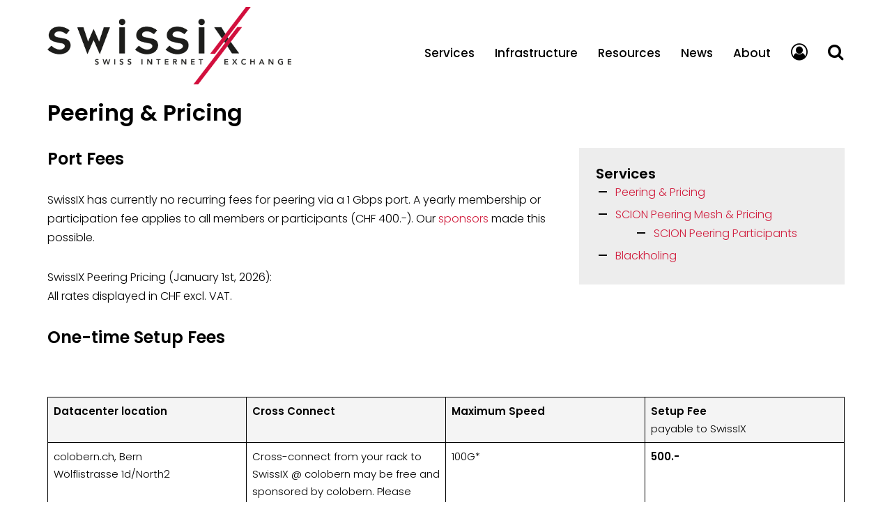

--- FILE ---
content_type: text/html; charset=UTF-8
request_url: https://www.swissix.ch/services/peering/
body_size: 14603
content:
<!DOCTYPE html>
<html class="no-js" lang="en-US">
<head>
<meta charset="UTF-8">
<meta name="viewport" content="width=device-width, initial-scale=1.0">
<link rel="profile" href="http://gmpg.org/xfn/11" />
<title>Peering &amp; Pricing &#8211; SwissIX</title>
<meta name='robots' content='max-image-preview:large' />
<link rel="alternate" type="application/rss+xml" title="SwissIX &raquo; Feed" href="https://www.swissix.ch/feed/" />
<link rel="alternate" type="application/rss+xml" title="SwissIX &raquo; Comments Feed" href="https://www.swissix.ch/comments/feed/" />
<link rel="alternate" title="oEmbed (JSON)" type="application/json+oembed" href="https://www.swissix.ch/wp-json/oembed/1.0/embed?url=https%3A%2F%2Fwww.swissix.ch%2Fservices%2Fpeering%2F" />
<link rel="alternate" title="oEmbed (XML)" type="text/xml+oembed" href="https://www.swissix.ch/wp-json/oembed/1.0/embed?url=https%3A%2F%2Fwww.swissix.ch%2Fservices%2Fpeering%2F&#038;format=xml" />
<style id='wp-img-auto-sizes-contain-inline-css' type='text/css'>
img:is([sizes=auto i],[sizes^="auto," i]){contain-intrinsic-size:3000px 1500px}
/*# sourceURL=wp-img-auto-sizes-contain-inline-css */
</style>
<style id='wp-emoji-styles-inline-css' type='text/css'>

	img.wp-smiley, img.emoji {
		display: inline !important;
		border: none !important;
		box-shadow: none !important;
		height: 1em !important;
		width: 1em !important;
		margin: 0 0.07em !important;
		vertical-align: -0.1em !important;
		background: none !important;
		padding: 0 !important;
	}
/*# sourceURL=wp-emoji-styles-inline-css */
</style>
<style id='wp-block-library-inline-css' type='text/css'>
:root{--wp-block-synced-color:#7a00df;--wp-block-synced-color--rgb:122,0,223;--wp-bound-block-color:var(--wp-block-synced-color);--wp-editor-canvas-background:#ddd;--wp-admin-theme-color:#007cba;--wp-admin-theme-color--rgb:0,124,186;--wp-admin-theme-color-darker-10:#006ba1;--wp-admin-theme-color-darker-10--rgb:0,107,160.5;--wp-admin-theme-color-darker-20:#005a87;--wp-admin-theme-color-darker-20--rgb:0,90,135;--wp-admin-border-width-focus:2px}@media (min-resolution:192dpi){:root{--wp-admin-border-width-focus:1.5px}}.wp-element-button{cursor:pointer}:root .has-very-light-gray-background-color{background-color:#eee}:root .has-very-dark-gray-background-color{background-color:#313131}:root .has-very-light-gray-color{color:#eee}:root .has-very-dark-gray-color{color:#313131}:root .has-vivid-green-cyan-to-vivid-cyan-blue-gradient-background{background:linear-gradient(135deg,#00d084,#0693e3)}:root .has-purple-crush-gradient-background{background:linear-gradient(135deg,#34e2e4,#4721fb 50%,#ab1dfe)}:root .has-hazy-dawn-gradient-background{background:linear-gradient(135deg,#faaca8,#dad0ec)}:root .has-subdued-olive-gradient-background{background:linear-gradient(135deg,#fafae1,#67a671)}:root .has-atomic-cream-gradient-background{background:linear-gradient(135deg,#fdd79a,#004a59)}:root .has-nightshade-gradient-background{background:linear-gradient(135deg,#330968,#31cdcf)}:root .has-midnight-gradient-background{background:linear-gradient(135deg,#020381,#2874fc)}:root{--wp--preset--font-size--normal:16px;--wp--preset--font-size--huge:42px}.has-regular-font-size{font-size:1em}.has-larger-font-size{font-size:2.625em}.has-normal-font-size{font-size:var(--wp--preset--font-size--normal)}.has-huge-font-size{font-size:var(--wp--preset--font-size--huge)}.has-text-align-center{text-align:center}.has-text-align-left{text-align:left}.has-text-align-right{text-align:right}.has-fit-text{white-space:nowrap!important}#end-resizable-editor-section{display:none}.aligncenter{clear:both}.items-justified-left{justify-content:flex-start}.items-justified-center{justify-content:center}.items-justified-right{justify-content:flex-end}.items-justified-space-between{justify-content:space-between}.screen-reader-text{border:0;clip-path:inset(50%);height:1px;margin:-1px;overflow:hidden;padding:0;position:absolute;width:1px;word-wrap:normal!important}.screen-reader-text:focus{background-color:#ddd;clip-path:none;color:#444;display:block;font-size:1em;height:auto;left:5px;line-height:normal;padding:15px 23px 14px;text-decoration:none;top:5px;width:auto;z-index:100000}html :where(.has-border-color){border-style:solid}html :where([style*=border-top-color]){border-top-style:solid}html :where([style*=border-right-color]){border-right-style:solid}html :where([style*=border-bottom-color]){border-bottom-style:solid}html :where([style*=border-left-color]){border-left-style:solid}html :where([style*=border-width]){border-style:solid}html :where([style*=border-top-width]){border-top-style:solid}html :where([style*=border-right-width]){border-right-style:solid}html :where([style*=border-bottom-width]){border-bottom-style:solid}html :where([style*=border-left-width]){border-left-style:solid}html :where(img[class*=wp-image-]){height:auto;max-width:100%}:where(figure){margin:0 0 1em}html :where(.is-position-sticky){--wp-admin--admin-bar--position-offset:var(--wp-admin--admin-bar--height,0px)}@media screen and (max-width:600px){html :where(.is-position-sticky){--wp-admin--admin-bar--position-offset:0px}}

/*# sourceURL=wp-block-library-inline-css */
</style><style id='wp-block-heading-inline-css' type='text/css'>
h1:where(.wp-block-heading).has-background,h2:where(.wp-block-heading).has-background,h3:where(.wp-block-heading).has-background,h4:where(.wp-block-heading).has-background,h5:where(.wp-block-heading).has-background,h6:where(.wp-block-heading).has-background{padding:1.25em 2.375em}h1.has-text-align-left[style*=writing-mode]:where([style*=vertical-lr]),h1.has-text-align-right[style*=writing-mode]:where([style*=vertical-rl]),h2.has-text-align-left[style*=writing-mode]:where([style*=vertical-lr]),h2.has-text-align-right[style*=writing-mode]:where([style*=vertical-rl]),h3.has-text-align-left[style*=writing-mode]:where([style*=vertical-lr]),h3.has-text-align-right[style*=writing-mode]:where([style*=vertical-rl]),h4.has-text-align-left[style*=writing-mode]:where([style*=vertical-lr]),h4.has-text-align-right[style*=writing-mode]:where([style*=vertical-rl]),h5.has-text-align-left[style*=writing-mode]:where([style*=vertical-lr]),h5.has-text-align-right[style*=writing-mode]:where([style*=vertical-rl]),h6.has-text-align-left[style*=writing-mode]:where([style*=vertical-lr]),h6.has-text-align-right[style*=writing-mode]:where([style*=vertical-rl]){rotate:180deg}
/*# sourceURL=https://www.swissix.ch/wp-includes/blocks/heading/style.min.css */
</style>
<style id='wp-block-image-inline-css' type='text/css'>
.wp-block-image>a,.wp-block-image>figure>a{display:inline-block}.wp-block-image img{box-sizing:border-box;height:auto;max-width:100%;vertical-align:bottom}@media not (prefers-reduced-motion){.wp-block-image img.hide{visibility:hidden}.wp-block-image img.show{animation:show-content-image .4s}}.wp-block-image[style*=border-radius] img,.wp-block-image[style*=border-radius]>a{border-radius:inherit}.wp-block-image.has-custom-border img{box-sizing:border-box}.wp-block-image.aligncenter{text-align:center}.wp-block-image.alignfull>a,.wp-block-image.alignwide>a{width:100%}.wp-block-image.alignfull img,.wp-block-image.alignwide img{height:auto;width:100%}.wp-block-image .aligncenter,.wp-block-image .alignleft,.wp-block-image .alignright,.wp-block-image.aligncenter,.wp-block-image.alignleft,.wp-block-image.alignright{display:table}.wp-block-image .aligncenter>figcaption,.wp-block-image .alignleft>figcaption,.wp-block-image .alignright>figcaption,.wp-block-image.aligncenter>figcaption,.wp-block-image.alignleft>figcaption,.wp-block-image.alignright>figcaption{caption-side:bottom;display:table-caption}.wp-block-image .alignleft{float:left;margin:.5em 1em .5em 0}.wp-block-image .alignright{float:right;margin:.5em 0 .5em 1em}.wp-block-image .aligncenter{margin-left:auto;margin-right:auto}.wp-block-image :where(figcaption){margin-bottom:1em;margin-top:.5em}.wp-block-image.is-style-circle-mask img{border-radius:9999px}@supports ((-webkit-mask-image:none) or (mask-image:none)) or (-webkit-mask-image:none){.wp-block-image.is-style-circle-mask img{border-radius:0;-webkit-mask-image:url('data:image/svg+xml;utf8,<svg viewBox="0 0 100 100" xmlns="http://www.w3.org/2000/svg"><circle cx="50" cy="50" r="50"/></svg>');mask-image:url('data:image/svg+xml;utf8,<svg viewBox="0 0 100 100" xmlns="http://www.w3.org/2000/svg"><circle cx="50" cy="50" r="50"/></svg>');mask-mode:alpha;-webkit-mask-position:center;mask-position:center;-webkit-mask-repeat:no-repeat;mask-repeat:no-repeat;-webkit-mask-size:contain;mask-size:contain}}:root :where(.wp-block-image.is-style-rounded img,.wp-block-image .is-style-rounded img){border-radius:9999px}.wp-block-image figure{margin:0}.wp-lightbox-container{display:flex;flex-direction:column;position:relative}.wp-lightbox-container img{cursor:zoom-in}.wp-lightbox-container img:hover+button{opacity:1}.wp-lightbox-container button{align-items:center;backdrop-filter:blur(16px) saturate(180%);background-color:#5a5a5a40;border:none;border-radius:4px;cursor:zoom-in;display:flex;height:20px;justify-content:center;opacity:0;padding:0;position:absolute;right:16px;text-align:center;top:16px;width:20px;z-index:100}@media not (prefers-reduced-motion){.wp-lightbox-container button{transition:opacity .2s ease}}.wp-lightbox-container button:focus-visible{outline:3px auto #5a5a5a40;outline:3px auto -webkit-focus-ring-color;outline-offset:3px}.wp-lightbox-container button:hover{cursor:pointer;opacity:1}.wp-lightbox-container button:focus{opacity:1}.wp-lightbox-container button:focus,.wp-lightbox-container button:hover,.wp-lightbox-container button:not(:hover):not(:active):not(.has-background){background-color:#5a5a5a40;border:none}.wp-lightbox-overlay{box-sizing:border-box;cursor:zoom-out;height:100vh;left:0;overflow:hidden;position:fixed;top:0;visibility:hidden;width:100%;z-index:100000}.wp-lightbox-overlay .close-button{align-items:center;cursor:pointer;display:flex;justify-content:center;min-height:40px;min-width:40px;padding:0;position:absolute;right:calc(env(safe-area-inset-right) + 16px);top:calc(env(safe-area-inset-top) + 16px);z-index:5000000}.wp-lightbox-overlay .close-button:focus,.wp-lightbox-overlay .close-button:hover,.wp-lightbox-overlay .close-button:not(:hover):not(:active):not(.has-background){background:none;border:none}.wp-lightbox-overlay .lightbox-image-container{height:var(--wp--lightbox-container-height);left:50%;overflow:hidden;position:absolute;top:50%;transform:translate(-50%,-50%);transform-origin:top left;width:var(--wp--lightbox-container-width);z-index:9999999999}.wp-lightbox-overlay .wp-block-image{align-items:center;box-sizing:border-box;display:flex;height:100%;justify-content:center;margin:0;position:relative;transform-origin:0 0;width:100%;z-index:3000000}.wp-lightbox-overlay .wp-block-image img{height:var(--wp--lightbox-image-height);min-height:var(--wp--lightbox-image-height);min-width:var(--wp--lightbox-image-width);width:var(--wp--lightbox-image-width)}.wp-lightbox-overlay .wp-block-image figcaption{display:none}.wp-lightbox-overlay button{background:none;border:none}.wp-lightbox-overlay .scrim{background-color:#fff;height:100%;opacity:.9;position:absolute;width:100%;z-index:2000000}.wp-lightbox-overlay.active{visibility:visible}@media not (prefers-reduced-motion){.wp-lightbox-overlay.active{animation:turn-on-visibility .25s both}.wp-lightbox-overlay.active img{animation:turn-on-visibility .35s both}.wp-lightbox-overlay.show-closing-animation:not(.active){animation:turn-off-visibility .35s both}.wp-lightbox-overlay.show-closing-animation:not(.active) img{animation:turn-off-visibility .25s both}.wp-lightbox-overlay.zoom.active{animation:none;opacity:1;visibility:visible}.wp-lightbox-overlay.zoom.active .lightbox-image-container{animation:lightbox-zoom-in .4s}.wp-lightbox-overlay.zoom.active .lightbox-image-container img{animation:none}.wp-lightbox-overlay.zoom.active .scrim{animation:turn-on-visibility .4s forwards}.wp-lightbox-overlay.zoom.show-closing-animation:not(.active){animation:none}.wp-lightbox-overlay.zoom.show-closing-animation:not(.active) .lightbox-image-container{animation:lightbox-zoom-out .4s}.wp-lightbox-overlay.zoom.show-closing-animation:not(.active) .lightbox-image-container img{animation:none}.wp-lightbox-overlay.zoom.show-closing-animation:not(.active) .scrim{animation:turn-off-visibility .4s forwards}}@keyframes show-content-image{0%{visibility:hidden}99%{visibility:hidden}to{visibility:visible}}@keyframes turn-on-visibility{0%{opacity:0}to{opacity:1}}@keyframes turn-off-visibility{0%{opacity:1;visibility:visible}99%{opacity:0;visibility:visible}to{opacity:0;visibility:hidden}}@keyframes lightbox-zoom-in{0%{transform:translate(calc((-100vw + var(--wp--lightbox-scrollbar-width))/2 + var(--wp--lightbox-initial-left-position)),calc(-50vh + var(--wp--lightbox-initial-top-position))) scale(var(--wp--lightbox-scale))}to{transform:translate(-50%,-50%) scale(1)}}@keyframes lightbox-zoom-out{0%{transform:translate(-50%,-50%) scale(1);visibility:visible}99%{visibility:visible}to{transform:translate(calc((-100vw + var(--wp--lightbox-scrollbar-width))/2 + var(--wp--lightbox-initial-left-position)),calc(-50vh + var(--wp--lightbox-initial-top-position))) scale(var(--wp--lightbox-scale));visibility:hidden}}
/*# sourceURL=https://www.swissix.ch/wp-includes/blocks/image/style.min.css */
</style>
<style id='wp-block-list-inline-css' type='text/css'>
ol,ul{box-sizing:border-box}:root :where(.wp-block-list.has-background){padding:1.25em 2.375em}
/*# sourceURL=https://www.swissix.ch/wp-includes/blocks/list/style.min.css */
</style>
<style id='wp-block-page-list-inline-css' type='text/css'>
.wp-block-navigation .wp-block-page-list{align-items:var(--navigation-layout-align,initial);background-color:inherit;display:flex;flex-direction:var(--navigation-layout-direction,initial);flex-wrap:var(--navigation-layout-wrap,wrap);justify-content:var(--navigation-layout-justify,initial)}.wp-block-navigation .wp-block-navigation-item{background-color:inherit}.wp-block-page-list{box-sizing:border-box}
/*# sourceURL=https://www.swissix.ch/wp-includes/blocks/page-list/style.min.css */
</style>
<style id='wp-block-columns-inline-css' type='text/css'>
.wp-block-columns{box-sizing:border-box;display:flex;flex-wrap:wrap!important}@media (min-width:782px){.wp-block-columns{flex-wrap:nowrap!important}}.wp-block-columns{align-items:normal!important}.wp-block-columns.are-vertically-aligned-top{align-items:flex-start}.wp-block-columns.are-vertically-aligned-center{align-items:center}.wp-block-columns.are-vertically-aligned-bottom{align-items:flex-end}@media (max-width:781px){.wp-block-columns:not(.is-not-stacked-on-mobile)>.wp-block-column{flex-basis:100%!important}}@media (min-width:782px){.wp-block-columns:not(.is-not-stacked-on-mobile)>.wp-block-column{flex-basis:0;flex-grow:1}.wp-block-columns:not(.is-not-stacked-on-mobile)>.wp-block-column[style*=flex-basis]{flex-grow:0}}.wp-block-columns.is-not-stacked-on-mobile{flex-wrap:nowrap!important}.wp-block-columns.is-not-stacked-on-mobile>.wp-block-column{flex-basis:0;flex-grow:1}.wp-block-columns.is-not-stacked-on-mobile>.wp-block-column[style*=flex-basis]{flex-grow:0}:where(.wp-block-columns){margin-bottom:1.75em}:where(.wp-block-columns.has-background){padding:1.25em 2.375em}.wp-block-column{flex-grow:1;min-width:0;overflow-wrap:break-word;word-break:break-word}.wp-block-column.is-vertically-aligned-top{align-self:flex-start}.wp-block-column.is-vertically-aligned-center{align-self:center}.wp-block-column.is-vertically-aligned-bottom{align-self:flex-end}.wp-block-column.is-vertically-aligned-stretch{align-self:stretch}.wp-block-column.is-vertically-aligned-bottom,.wp-block-column.is-vertically-aligned-center,.wp-block-column.is-vertically-aligned-top{width:100%}
/*# sourceURL=https://www.swissix.ch/wp-includes/blocks/columns/style.min.css */
</style>
<style id='wp-block-group-inline-css' type='text/css'>
.wp-block-group{box-sizing:border-box}:where(.wp-block-group.wp-block-group-is-layout-constrained){position:relative}
/*# sourceURL=https://www.swissix.ch/wp-includes/blocks/group/style.min.css */
</style>
<style id='wp-block-paragraph-inline-css' type='text/css'>
.is-small-text{font-size:.875em}.is-regular-text{font-size:1em}.is-large-text{font-size:2.25em}.is-larger-text{font-size:3em}.has-drop-cap:not(:focus):first-letter{float:left;font-size:8.4em;font-style:normal;font-weight:100;line-height:.68;margin:.05em .1em 0 0;text-transform:uppercase}body.rtl .has-drop-cap:not(:focus):first-letter{float:none;margin-left:.1em}p.has-drop-cap.has-background{overflow:hidden}:root :where(p.has-background){padding:1.25em 2.375em}:where(p.has-text-color:not(.has-link-color)) a{color:inherit}p.has-text-align-left[style*="writing-mode:vertical-lr"],p.has-text-align-right[style*="writing-mode:vertical-rl"]{rotate:180deg}
/*# sourceURL=https://www.swissix.ch/wp-includes/blocks/paragraph/style.min.css */
</style>
<style id='wp-block-table-inline-css' type='text/css'>
.wp-block-table{overflow-x:auto}.wp-block-table table{border-collapse:collapse;width:100%}.wp-block-table thead{border-bottom:3px solid}.wp-block-table tfoot{border-top:3px solid}.wp-block-table td,.wp-block-table th{border:1px solid;padding:.5em}.wp-block-table .has-fixed-layout{table-layout:fixed;width:100%}.wp-block-table .has-fixed-layout td,.wp-block-table .has-fixed-layout th{word-break:break-word}.wp-block-table.aligncenter,.wp-block-table.alignleft,.wp-block-table.alignright{display:table;width:auto}.wp-block-table.aligncenter td,.wp-block-table.aligncenter th,.wp-block-table.alignleft td,.wp-block-table.alignleft th,.wp-block-table.alignright td,.wp-block-table.alignright th{word-break:break-word}.wp-block-table .has-subtle-light-gray-background-color{background-color:#f3f4f5}.wp-block-table .has-subtle-pale-green-background-color{background-color:#e9fbe5}.wp-block-table .has-subtle-pale-blue-background-color{background-color:#e7f5fe}.wp-block-table .has-subtle-pale-pink-background-color{background-color:#fcf0ef}.wp-block-table.is-style-stripes{background-color:initial;border-collapse:inherit;border-spacing:0}.wp-block-table.is-style-stripes tbody tr:nth-child(odd){background-color:#f0f0f0}.wp-block-table.is-style-stripes.has-subtle-light-gray-background-color tbody tr:nth-child(odd){background-color:#f3f4f5}.wp-block-table.is-style-stripes.has-subtle-pale-green-background-color tbody tr:nth-child(odd){background-color:#e9fbe5}.wp-block-table.is-style-stripes.has-subtle-pale-blue-background-color tbody tr:nth-child(odd){background-color:#e7f5fe}.wp-block-table.is-style-stripes.has-subtle-pale-pink-background-color tbody tr:nth-child(odd){background-color:#fcf0ef}.wp-block-table.is-style-stripes td,.wp-block-table.is-style-stripes th{border-color:#0000}.wp-block-table.is-style-stripes{border-bottom:1px solid #f0f0f0}.wp-block-table .has-border-color td,.wp-block-table .has-border-color th,.wp-block-table .has-border-color tr,.wp-block-table .has-border-color>*{border-color:inherit}.wp-block-table table[style*=border-top-color] tr:first-child,.wp-block-table table[style*=border-top-color] tr:first-child td,.wp-block-table table[style*=border-top-color] tr:first-child th,.wp-block-table table[style*=border-top-color]>*,.wp-block-table table[style*=border-top-color]>* td,.wp-block-table table[style*=border-top-color]>* th{border-top-color:inherit}.wp-block-table table[style*=border-top-color] tr:not(:first-child){border-top-color:initial}.wp-block-table table[style*=border-right-color] td:last-child,.wp-block-table table[style*=border-right-color] th,.wp-block-table table[style*=border-right-color] tr,.wp-block-table table[style*=border-right-color]>*{border-right-color:inherit}.wp-block-table table[style*=border-bottom-color] tr:last-child,.wp-block-table table[style*=border-bottom-color] tr:last-child td,.wp-block-table table[style*=border-bottom-color] tr:last-child th,.wp-block-table table[style*=border-bottom-color]>*,.wp-block-table table[style*=border-bottom-color]>* td,.wp-block-table table[style*=border-bottom-color]>* th{border-bottom-color:inherit}.wp-block-table table[style*=border-bottom-color] tr:not(:last-child){border-bottom-color:initial}.wp-block-table table[style*=border-left-color] td:first-child,.wp-block-table table[style*=border-left-color] th,.wp-block-table table[style*=border-left-color] tr,.wp-block-table table[style*=border-left-color]>*{border-left-color:inherit}.wp-block-table table[style*=border-style] td,.wp-block-table table[style*=border-style] th,.wp-block-table table[style*=border-style] tr,.wp-block-table table[style*=border-style]>*{border-style:inherit}.wp-block-table table[style*=border-width] td,.wp-block-table table[style*=border-width] th,.wp-block-table table[style*=border-width] tr,.wp-block-table table[style*=border-width]>*{border-style:inherit;border-width:inherit}
/*# sourceURL=https://www.swissix.ch/wp-includes/blocks/table/style.min.css */
</style>
<style id='global-styles-inline-css' type='text/css'>
:root{--wp--preset--aspect-ratio--square: 1;--wp--preset--aspect-ratio--4-3: 4/3;--wp--preset--aspect-ratio--3-4: 3/4;--wp--preset--aspect-ratio--3-2: 3/2;--wp--preset--aspect-ratio--2-3: 2/3;--wp--preset--aspect-ratio--16-9: 16/9;--wp--preset--aspect-ratio--9-16: 9/16;--wp--preset--color--black: #000000;--wp--preset--color--cyan-bluish-gray: #abb8c3;--wp--preset--color--white: #ffffff;--wp--preset--color--pale-pink: #f78da7;--wp--preset--color--vivid-red: #cf2e2e;--wp--preset--color--luminous-vivid-orange: #ff6900;--wp--preset--color--luminous-vivid-amber: #fcb900;--wp--preset--color--light-green-cyan: #7bdcb5;--wp--preset--color--vivid-green-cyan: #00d084;--wp--preset--color--pale-cyan-blue: #8ed1fc;--wp--preset--color--vivid-cyan-blue: #0693e3;--wp--preset--color--vivid-purple: #9b51e0;--wp--preset--color--gaia-x-blue: #000094;--wp--preset--color--dark-blue: #0c1b5a;--wp--preset--color--turquoise: #46daff;--wp--preset--color--purple: #b900ff;--wp--preset--color--grey: #2a2a2a;--wp--preset--color--light-grey: #ededed;--wp--preset--gradient--vivid-cyan-blue-to-vivid-purple: linear-gradient(135deg,rgb(6,147,227) 0%,rgb(155,81,224) 100%);--wp--preset--gradient--light-green-cyan-to-vivid-green-cyan: linear-gradient(135deg,rgb(122,220,180) 0%,rgb(0,208,130) 100%);--wp--preset--gradient--luminous-vivid-amber-to-luminous-vivid-orange: linear-gradient(135deg,rgb(252,185,0) 0%,rgb(255,105,0) 100%);--wp--preset--gradient--luminous-vivid-orange-to-vivid-red: linear-gradient(135deg,rgb(255,105,0) 0%,rgb(207,46,46) 100%);--wp--preset--gradient--very-light-gray-to-cyan-bluish-gray: linear-gradient(135deg,rgb(238,238,238) 0%,rgb(169,184,195) 100%);--wp--preset--gradient--cool-to-warm-spectrum: linear-gradient(135deg,rgb(74,234,220) 0%,rgb(151,120,209) 20%,rgb(207,42,186) 40%,rgb(238,44,130) 60%,rgb(251,105,98) 80%,rgb(254,248,76) 100%);--wp--preset--gradient--blush-light-purple: linear-gradient(135deg,rgb(255,206,236) 0%,rgb(152,150,240) 100%);--wp--preset--gradient--blush-bordeaux: linear-gradient(135deg,rgb(254,205,165) 0%,rgb(254,45,45) 50%,rgb(107,0,62) 100%);--wp--preset--gradient--luminous-dusk: linear-gradient(135deg,rgb(255,203,112) 0%,rgb(199,81,192) 50%,rgb(65,88,208) 100%);--wp--preset--gradient--pale-ocean: linear-gradient(135deg,rgb(255,245,203) 0%,rgb(182,227,212) 50%,rgb(51,167,181) 100%);--wp--preset--gradient--electric-grass: linear-gradient(135deg,rgb(202,248,128) 0%,rgb(113,206,126) 100%);--wp--preset--gradient--midnight: linear-gradient(135deg,rgb(2,3,129) 0%,rgb(40,116,252) 100%);--wp--preset--gradient--gaia-x-gradient: linear-gradient(90deg, rgba(185,0,255,1) 15%, rgba(0,0,148,1) 60%, rgba(70,218,255,1) 100%);--wp--preset--font-size--small: 13px;--wp--preset--font-size--medium: 20px;--wp--preset--font-size--large: 36px;--wp--preset--font-size--x-large: 42px;--wp--preset--spacing--20: 0.44rem;--wp--preset--spacing--30: 0.67rem;--wp--preset--spacing--40: 1rem;--wp--preset--spacing--50: 1.5rem;--wp--preset--spacing--60: 2.25rem;--wp--preset--spacing--70: 3.38rem;--wp--preset--spacing--80: 5.06rem;--wp--preset--shadow--natural: 6px 6px 9px rgba(0, 0, 0, 0.2);--wp--preset--shadow--deep: 12px 12px 50px rgba(0, 0, 0, 0.4);--wp--preset--shadow--sharp: 6px 6px 0px rgba(0, 0, 0, 0.2);--wp--preset--shadow--outlined: 6px 6px 0px -3px rgb(255, 255, 255), 6px 6px rgb(0, 0, 0);--wp--preset--shadow--crisp: 6px 6px 0px rgb(0, 0, 0);}:root { --wp--style--global--content-size: 1144px;--wp--style--global--wide-size: 1500px; }:where(body) { margin: 0; }.wp-site-blocks > .alignleft { float: left; margin-right: 2em; }.wp-site-blocks > .alignright { float: right; margin-left: 2em; }.wp-site-blocks > .aligncenter { justify-content: center; margin-left: auto; margin-right: auto; }:where(.wp-site-blocks) > * { margin-block-start: 24px; margin-block-end: 0; }:where(.wp-site-blocks) > :first-child { margin-block-start: 0; }:where(.wp-site-blocks) > :last-child { margin-block-end: 0; }:root { --wp--style--block-gap: 24px; }:root :where(.is-layout-flow) > :first-child{margin-block-start: 0;}:root :where(.is-layout-flow) > :last-child{margin-block-end: 0;}:root :where(.is-layout-flow) > *{margin-block-start: 24px;margin-block-end: 0;}:root :where(.is-layout-constrained) > :first-child{margin-block-start: 0;}:root :where(.is-layout-constrained) > :last-child{margin-block-end: 0;}:root :where(.is-layout-constrained) > *{margin-block-start: 24px;margin-block-end: 0;}:root :where(.is-layout-flex){gap: 24px;}:root :where(.is-layout-grid){gap: 24px;}.is-layout-flow > .alignleft{float: left;margin-inline-start: 0;margin-inline-end: 2em;}.is-layout-flow > .alignright{float: right;margin-inline-start: 2em;margin-inline-end: 0;}.is-layout-flow > .aligncenter{margin-left: auto !important;margin-right: auto !important;}.is-layout-constrained > .alignleft{float: left;margin-inline-start: 0;margin-inline-end: 2em;}.is-layout-constrained > .alignright{float: right;margin-inline-start: 2em;margin-inline-end: 0;}.is-layout-constrained > .aligncenter{margin-left: auto !important;margin-right: auto !important;}.is-layout-constrained > :where(:not(.alignleft):not(.alignright):not(.alignfull)){max-width: var(--wp--style--global--content-size);margin-left: auto !important;margin-right: auto !important;}.is-layout-constrained > .alignwide{max-width: var(--wp--style--global--wide-size);}body .is-layout-flex{display: flex;}.is-layout-flex{flex-wrap: wrap;align-items: center;}.is-layout-flex > :is(*, div){margin: 0;}body .is-layout-grid{display: grid;}.is-layout-grid > :is(*, div){margin: 0;}body{padding-top: 0px;padding-right: 0px;padding-bottom: 0px;padding-left: 0px;}a:where(:not(.wp-element-button)){text-decoration: underline;}:root :where(.wp-element-button, .wp-block-button__link){background-color: #32373c;border-width: 0;color: #fff;font-family: inherit;font-size: inherit;font-style: inherit;font-weight: inherit;letter-spacing: inherit;line-height: inherit;padding-top: calc(0.667em + 2px);padding-right: calc(1.333em + 2px);padding-bottom: calc(0.667em + 2px);padding-left: calc(1.333em + 2px);text-decoration: none;text-transform: inherit;}.has-black-color{color: var(--wp--preset--color--black) !important;}.has-cyan-bluish-gray-color{color: var(--wp--preset--color--cyan-bluish-gray) !important;}.has-white-color{color: var(--wp--preset--color--white) !important;}.has-pale-pink-color{color: var(--wp--preset--color--pale-pink) !important;}.has-vivid-red-color{color: var(--wp--preset--color--vivid-red) !important;}.has-luminous-vivid-orange-color{color: var(--wp--preset--color--luminous-vivid-orange) !important;}.has-luminous-vivid-amber-color{color: var(--wp--preset--color--luminous-vivid-amber) !important;}.has-light-green-cyan-color{color: var(--wp--preset--color--light-green-cyan) !important;}.has-vivid-green-cyan-color{color: var(--wp--preset--color--vivid-green-cyan) !important;}.has-pale-cyan-blue-color{color: var(--wp--preset--color--pale-cyan-blue) !important;}.has-vivid-cyan-blue-color{color: var(--wp--preset--color--vivid-cyan-blue) !important;}.has-vivid-purple-color{color: var(--wp--preset--color--vivid-purple) !important;}.has-gaia-x-blue-color{color: var(--wp--preset--color--gaia-x-blue) !important;}.has-dark-blue-color{color: var(--wp--preset--color--dark-blue) !important;}.has-turquoise-color{color: var(--wp--preset--color--turquoise) !important;}.has-purple-color{color: var(--wp--preset--color--purple) !important;}.has-grey-color{color: var(--wp--preset--color--grey) !important;}.has-light-grey-color{color: var(--wp--preset--color--light-grey) !important;}.has-black-background-color{background-color: var(--wp--preset--color--black) !important;}.has-cyan-bluish-gray-background-color{background-color: var(--wp--preset--color--cyan-bluish-gray) !important;}.has-white-background-color{background-color: var(--wp--preset--color--white) !important;}.has-pale-pink-background-color{background-color: var(--wp--preset--color--pale-pink) !important;}.has-vivid-red-background-color{background-color: var(--wp--preset--color--vivid-red) !important;}.has-luminous-vivid-orange-background-color{background-color: var(--wp--preset--color--luminous-vivid-orange) !important;}.has-luminous-vivid-amber-background-color{background-color: var(--wp--preset--color--luminous-vivid-amber) !important;}.has-light-green-cyan-background-color{background-color: var(--wp--preset--color--light-green-cyan) !important;}.has-vivid-green-cyan-background-color{background-color: var(--wp--preset--color--vivid-green-cyan) !important;}.has-pale-cyan-blue-background-color{background-color: var(--wp--preset--color--pale-cyan-blue) !important;}.has-vivid-cyan-blue-background-color{background-color: var(--wp--preset--color--vivid-cyan-blue) !important;}.has-vivid-purple-background-color{background-color: var(--wp--preset--color--vivid-purple) !important;}.has-gaia-x-blue-background-color{background-color: var(--wp--preset--color--gaia-x-blue) !important;}.has-dark-blue-background-color{background-color: var(--wp--preset--color--dark-blue) !important;}.has-turquoise-background-color{background-color: var(--wp--preset--color--turquoise) !important;}.has-purple-background-color{background-color: var(--wp--preset--color--purple) !important;}.has-grey-background-color{background-color: var(--wp--preset--color--grey) !important;}.has-light-grey-background-color{background-color: var(--wp--preset--color--light-grey) !important;}.has-black-border-color{border-color: var(--wp--preset--color--black) !important;}.has-cyan-bluish-gray-border-color{border-color: var(--wp--preset--color--cyan-bluish-gray) !important;}.has-white-border-color{border-color: var(--wp--preset--color--white) !important;}.has-pale-pink-border-color{border-color: var(--wp--preset--color--pale-pink) !important;}.has-vivid-red-border-color{border-color: var(--wp--preset--color--vivid-red) !important;}.has-luminous-vivid-orange-border-color{border-color: var(--wp--preset--color--luminous-vivid-orange) !important;}.has-luminous-vivid-amber-border-color{border-color: var(--wp--preset--color--luminous-vivid-amber) !important;}.has-light-green-cyan-border-color{border-color: var(--wp--preset--color--light-green-cyan) !important;}.has-vivid-green-cyan-border-color{border-color: var(--wp--preset--color--vivid-green-cyan) !important;}.has-pale-cyan-blue-border-color{border-color: var(--wp--preset--color--pale-cyan-blue) !important;}.has-vivid-cyan-blue-border-color{border-color: var(--wp--preset--color--vivid-cyan-blue) !important;}.has-vivid-purple-border-color{border-color: var(--wp--preset--color--vivid-purple) !important;}.has-gaia-x-blue-border-color{border-color: var(--wp--preset--color--gaia-x-blue) !important;}.has-dark-blue-border-color{border-color: var(--wp--preset--color--dark-blue) !important;}.has-turquoise-border-color{border-color: var(--wp--preset--color--turquoise) !important;}.has-purple-border-color{border-color: var(--wp--preset--color--purple) !important;}.has-grey-border-color{border-color: var(--wp--preset--color--grey) !important;}.has-light-grey-border-color{border-color: var(--wp--preset--color--light-grey) !important;}.has-vivid-cyan-blue-to-vivid-purple-gradient-background{background: var(--wp--preset--gradient--vivid-cyan-blue-to-vivid-purple) !important;}.has-light-green-cyan-to-vivid-green-cyan-gradient-background{background: var(--wp--preset--gradient--light-green-cyan-to-vivid-green-cyan) !important;}.has-luminous-vivid-amber-to-luminous-vivid-orange-gradient-background{background: var(--wp--preset--gradient--luminous-vivid-amber-to-luminous-vivid-orange) !important;}.has-luminous-vivid-orange-to-vivid-red-gradient-background{background: var(--wp--preset--gradient--luminous-vivid-orange-to-vivid-red) !important;}.has-very-light-gray-to-cyan-bluish-gray-gradient-background{background: var(--wp--preset--gradient--very-light-gray-to-cyan-bluish-gray) !important;}.has-cool-to-warm-spectrum-gradient-background{background: var(--wp--preset--gradient--cool-to-warm-spectrum) !important;}.has-blush-light-purple-gradient-background{background: var(--wp--preset--gradient--blush-light-purple) !important;}.has-blush-bordeaux-gradient-background{background: var(--wp--preset--gradient--blush-bordeaux) !important;}.has-luminous-dusk-gradient-background{background: var(--wp--preset--gradient--luminous-dusk) !important;}.has-pale-ocean-gradient-background{background: var(--wp--preset--gradient--pale-ocean) !important;}.has-electric-grass-gradient-background{background: var(--wp--preset--gradient--electric-grass) !important;}.has-midnight-gradient-background{background: var(--wp--preset--gradient--midnight) !important;}.has-gaia-x-gradient-gradient-background{background: var(--wp--preset--gradient--gaia-x-gradient) !important;}.has-small-font-size{font-size: var(--wp--preset--font-size--small) !important;}.has-medium-font-size{font-size: var(--wp--preset--font-size--medium) !important;}.has-large-font-size{font-size: var(--wp--preset--font-size--large) !important;}.has-x-large-font-size{font-size: var(--wp--preset--font-size--x-large) !important;}
/*# sourceURL=global-styles-inline-css */
</style>
<style id='core-block-supports-inline-css' type='text/css'>
.wp-container-core-group-is-layout-8c2d54e6{flex-direction:column;align-items:flex-start;}.wp-container-core-columns-is-layout-28f84493{flex-wrap:nowrap;}
/*# sourceURL=core-block-supports-inline-css */
</style>

<link rel='stylesheet' id='pb-accordion-blocks-style-css' href='https://www.swissix.ch/wp-content/plugins/accordion-blocks/build/index.css?ver=1.5.0' type='text/css' media='all' />
<link rel='stylesheet' id='bodhi-svgs-attachment-css' href='https://www.swissix.ch/wp-content/plugins/svg-support/css/svgs-attachment.css?ver=6.9' type='text/css' media='all' />
<link rel='stylesheet' id='eco-framework-css' href='https://www.swissix.ch/wp-content/themes/eco-framework/style.css?ver=1.0.0' type='text/css' media='all' />
<link rel='stylesheet' id='swissix-css' href='https://www.swissix.ch/wp-content/themes/swissix/style.css?ver=1.0.0' type='text/css' media='all' />
<link rel='stylesheet' id='eco-font-awesome-css' href='https://www.swissix.ch/wp-content/themes/eco-framework/includes/font-awesome.min.css' type='text/css' media='all' />
<script type="text/javascript" src="https://www.swissix.ch/wp-includes/js/jquery/jquery.min.js?ver=3.7.1" id="jquery-core-js"></script>
<script type="text/javascript" src="https://www.swissix.ch/wp-includes/js/jquery/jquery-migrate.min.js?ver=3.4.1" id="jquery-migrate-js"></script>
<script type="text/javascript" src="https://www.swissix.ch/wp-content/themes/eco-framework/js/scripts.js?ver=6.9" id="eco-scripts-js"></script>
<link rel="https://api.w.org/" href="https://www.swissix.ch/wp-json/" /><link rel="alternate" title="JSON" type="application/json" href="https://www.swissix.ch/wp-json/wp/v2/pages/186" /><link rel="EditURI" type="application/rsd+xml" title="RSD" href="https://www.swissix.ch/xmlrpc.php?rsd" />
<meta name="generator" content="WordPress 6.9" />
<link rel="canonical" href="https://www.swissix.ch/services/peering/" />
<link rel='shortlink' href='https://www.swissix.ch/?p=186' />
<!--[if lt IE 9]>
<script src="https://www.swissix.ch/wp-content/themes/eco-framework/js/css3-mediaqueries.js"></script>
<![endif]-->
<link rel="icon" href="https://www.swissix.ch/wp-content/uploads/2023/04/favicon.png" sizes="32x32" />
<link rel="icon" href="https://www.swissix.ch/wp-content/uploads/2023/04/favicon.png" sizes="192x192" />
<link rel="apple-touch-icon" href="https://www.swissix.ch/wp-content/uploads/2023/04/favicon.png" />
<meta name="msapplication-TileImage" content="https://www.swissix.ch/wp-content/uploads/2023/04/favicon.png" />
		<style type="text/css" id="wp-custom-css">
			small {font-size: 14px;}

  @media screen and (max-width: 900px)
#eco-mobile .zabbixgraph__meta > div {
  width: 49%;
}

.list-data-header li:nth-of-type(1), .list-data-clients li:nth-of-type(1) {
  min-width: 8% !important;
}

.list-data-header li:nth-of-type(3),.list-data-clients li:nth-of-type(3), .list-data-header li:nth-of-type(4),.list-data-clients li:nth-of-type(4), .list-data-header li:nth-of-type(5),.list-data-clients li:nth-of-type(5) {
  min-width: 10% !important;
}

.list-data-header li:nth-of-type(2),.list-data-clients li:nth-of-type(2), .list-data-header li:nth-of-type(6),.list-data-clients li:nth-of-type(6), .list-data-header li:nth-of-type(8),.list-data-clients li:nth-of-type(8){
    min-width: 15% !important;
}

.list-data-header li:nth-of-type(7),.list-data-clients li:nth-of-type(7){
    min-width: 10% !important;
}

.list-data-clients li, .list-data-header li {
  font-size: 12px;
  max-width: 80px !important;
}

.list-data-header b {
  font-size: 14px;
}		</style>
		</head>
<body id="eco-mobile" class="wp-singular page-template-default page page-id-186 page-child parent-pageid-51 wp-custom-logo wp-theme-eco-framework wp-child-theme-swissix eco-boxed-layout" itemscope="itemscope" itemtype="http://schema.org/WebPage">
<header class="eco-header clearfix" itemtype="http://schema.org/WPHeader" itemscope="itemscope">
	<div class="eco-default-header">
		<div class="eco-container eco-row clearfix">
			<div class="eco-custom-logo eco-col-1-4 clearfix" role="banner" itemscope="itemscope" itemtype="http://schema.org/Brand">
				<a href="https://www.swissix.ch/" class="custom-logo-link" rel="home"><img width="500" height="159" src="https://www.swissix.ch/wp-content/uploads/2023/03/Logo.png" class="custom-logo" alt="SwissIX Logo" decoding="async" fetchpriority="high" srcset="https://www.swissix.ch/wp-content/uploads/2023/03/Logo.png 500w, https://www.swissix.ch/wp-content/uploads/2023/03/Logo-300x95.png 300w" sizes="(max-width: 500px) 100vw, 500px" /></a>			</div>
            <i class="fa fa-bars eco-hamburger-icon" aria-hidden="true"></i>
            			    <nav class="eco-navigation eco-main-nav eco-col-3-4 clearfix" itemtype="http://schema.org/SiteNavigationElement" itemscope="itemscope">
				    <div class="menu-main-navigation-container"><ul id="menu-main-navigation" class="menu"><li id="menu-item-69" class="menu-item menu-item-type-post_type menu-item-object-page current-page-ancestor current-menu-ancestor current-menu-parent current-page-parent current_page_parent current_page_ancestor menu-item-has-children menu-item-69"><a href="https://www.swissix.ch/services/">Services</a>
<ul class="sub-menu">
	<li id="menu-item-214" class="menu-item menu-item-type-post_type menu-item-object-page current-menu-item page_item page-item-186 current_page_item menu-item-214"><a href="https://www.swissix.ch/services/peering/" aria-current="page">Peering &amp; Pricing</a></li>
	<li id="menu-item-213" class="menu-item menu-item-type-post_type menu-item-object-page menu-item-213"><a href="https://www.swissix.ch/services/scion-peering-mesh/">SCION Peering Mesh &amp; Pricing</a></li>
	<li id="menu-item-212" class="menu-item menu-item-type-post_type menu-item-object-page menu-item-212"><a href="https://www.swissix.ch/services/blackholing/">Blackholing</a></li>
</ul>
</li>
<li id="menu-item-70" class="menu-item menu-item-type-post_type menu-item-object-page menu-item-has-children menu-item-70"><a href="https://www.swissix.ch/infrastructure/">Infrastructure</a>
<ul class="sub-menu">
	<li id="menu-item-217" class="menu-item menu-item-type-post_type menu-item-object-page menu-item-217"><a href="https://www.swissix.ch/infrastructure/get-connected/">Get connected</a></li>
	<li id="menu-item-216" class="menu-item menu-item-type-post_type menu-item-object-page menu-item-216"><a href="https://www.swissix.ch/infrastructure/participants/">All Participants</a></li>
	<li id="menu-item-218" class="menu-item menu-item-type-post_type menu-item-object-page menu-item-218"><a href="https://www.swissix.ch/infrastructure/statistics/">Statistics</a></li>
	<li id="menu-item-215" class="menu-item menu-item-type-post_type menu-item-object-page menu-item-215"><a href="https://www.swissix.ch/infrastructure/access-locations/">Access &amp; Locations</a></li>
</ul>
</li>
<li id="menu-item-71" class="menu-item menu-item-type-post_type menu-item-object-page menu-item-has-children menu-item-71"><a href="https://www.swissix.ch/resources/">Resources</a>
<ul class="sub-menu">
	<li id="menu-item-228" class="menu-item menu-item-type-post_type menu-item-object-page menu-item-228"><a href="https://www.swissix.ch/resources/route-server-guide/">Route Server Guide</a></li>
	<li id="menu-item-275" class="menu-item menu-item-type-post_type menu-item-object-page menu-item-275"><a href="https://www.swissix.ch/resources/route-server-informational-bgp-communities/">Informational BGP Communities</a></li>
	<li id="menu-item-274" class="menu-item menu-item-type-post_type menu-item-object-page menu-item-274"><a href="https://www.swissix.ch/resources/action-bgp-communities/">Action BGP Communities</a></li>
	<li id="menu-item-777" class="menu-item menu-item-type-post_type menu-item-object-page menu-item-777"><a href="https://www.swissix.ch/resources/looking-glass/">Looking Glass</a></li>
	<li id="menu-item-273" class="menu-item menu-item-type-post_type menu-item-object-page menu-item-273"><a href="https://www.swissix.ch/resources/blackholing-guide/">Blackholing Guide</a></li>
	<li id="menu-item-227" class="menu-item menu-item-type-post_type menu-item-object-page menu-item-227"><a href="https://www.swissix.ch/resources/connection-agreement/">Connection Agreement</a></li>
	<li id="menu-item-226" class="menu-item menu-item-type-post_type menu-item-object-page menu-item-226"><a href="https://www.swissix.ch/resources/peering-policy/">Peering Policy</a></li>
	<li id="menu-item-699" class="menu-item menu-item-type-custom menu-item-object-custom menu-item-699"><a href="/wp-content/uploads/2023/04/articles.pdf">Articles</a></li>
</ul>
</li>
<li id="menu-item-15" class="menu-item menu-item-type-post_type menu-item-object-page menu-item-has-children menu-item-15"><a href="https://www.swissix.ch/news/">News</a>
<ul class="sub-menu">
	<li id="menu-item-700" class="menu-item menu-item-type-post_type menu-item-object-page menu-item-700"><a href="https://www.swissix.ch/news/">SwissIX Updates</a></li>
	<li id="menu-item-900" class="menu-item menu-item-type-post_type menu-item-object-page menu-item-900"><a href="https://www.swissix.ch/news/media-information/">Media Information</a></li>
	<li id="menu-item-1425" class="menu-item menu-item-type-post_type menu-item-object-page menu-item-1425"><a href="https://www.swissix.ch/news/latest-changes-of-peers/">Latest changes of Peers</a></li>
</ul>
</li>
<li id="menu-item-72" class="menu-item menu-item-type-post_type menu-item-object-page menu-item-has-children menu-item-72"><a href="https://www.swissix.ch/about/">About</a>
<ul class="sub-menu">
	<li id="menu-item-73" class="menu-item menu-item-type-post_type menu-item-object-page menu-item-73"><a href="https://www.swissix.ch/about/board/">SwissIX Board Members</a></li>
	<li id="menu-item-74" class="menu-item menu-item-type-post_type menu-item-object-page menu-item-74"><a href="https://www.swissix.ch/about/partners/">SwissIX Partners and Sponsors</a></li>
	<li id="menu-item-75" class="menu-item menu-item-type-post_type menu-item-object-page menu-item-75"><a href="https://www.swissix.ch/about/members/">Members</a></li>
	<li id="menu-item-76" class="menu-item menu-item-type-post_type menu-item-object-page menu-item-76"><a href="https://www.swissix.ch/about/what-is-an-ixp/">What is an Internet Exchange</a></li>
	<li id="menu-item-320" class="menu-item menu-item-type-post_type menu-item-object-page menu-item-320"><a href="https://www.swissix.ch/about/jobs/">Jobs</a></li>
	<li id="menu-item-77" class="menu-item menu-item-type-post_type menu-item-object-page menu-item-77"><a href="https://www.swissix.ch/about/contact/">Contact</a></li>
</ul>
</li>
<li id="menu-item-235" class="eco-header-user-login menu-item menu-item-type-custom menu-item-object-custom menu-item-235"><a href="https://portal.swissix.ch/">Portal</a></li>
<li class="eco-header-search"><a class="eco-header-search-icon"><i class="fa fa-search"></i></a><div class="eco-header-search-form"><form role="search" method="get" class="search-form" action="https://www.swissix.ch/">
				<label>
					<span class="screen-reader-text">Search for:</span>
					<input type="search" class="search-field" placeholder="Search &hellip;" value="" name="s" />
				</label>
				<input type="submit" class="search-submit" value="Search" />
			</form></div></li></ul></div>			    </nav>
            		</div>
	</div>
	</header>    <div class="eco-content-section clearfix">
        <div class="eco-container" role="main"><article id="page-186" class="post-186 page type-page status-publish hentry">
			<header class="page-header">
            <div class="page-header-inner">
			    <h1 class="entry-title page-title">Peering &amp; Pricing</h1>                            </div>
		</header>
		<div class="entry-content clearfix">
		
<div class="wp-block-columns is-layout-flex wp-container-core-columns-is-layout-28f84493 wp-block-columns-is-layout-flex">
<div class="wp-block-column is-layout-flow wp-block-column-is-layout-flow" style="flex-basis:66.66%">
<h2 class="wp-block-heading notranslate">Port Fees</h2>



<p>SwissIX has currently no recurring fees for peering via a 1 Gbps port. A yearly membership or participation fee applies to all members or participants (CHF 400.-). Our <a href="https://www.swissix.ch/about/partners/">sponsors</a> made this possible.</p>



<p>SwissIX Peering Pricing (January 1st, 2026):<br>All rates displayed in CHF excl. VAT.</p>



<h2 class="wp-block-heading">One-time Setup Fees</h2>
</div>



<div class="wp-block-column is-layout-flow wp-block-column-is-layout-flow" style="flex-basis:33.33%">
<div class="wp-block-group has-light-grey-background-color has-background is-vertical is-layout-flex wp-container-core-group-is-layout-8c2d54e6 wp-block-group-is-layout-flex" style="padding-top:var(--wp--preset--spacing--50);padding-right:var(--wp--preset--spacing--50);padding-bottom:var(--wp--preset--spacing--30);padding-left:var(--wp--preset--spacing--50)">
<h2 class="wp-block-heading has-medium-font-size" style="margin-top:0;margin-right:0;margin-bottom:0;margin-left:0">Services</h2>


<ul class="wp-block-page-list"><li class="wp-block-pages-list__item current-menu-item"><a class="wp-block-pages-list__item__link" href="https://www.swissix.ch/services/peering/" aria-current="page">Peering &amp; Pricing</a></li><li class="wp-block-pages-list__item has-child"><a class="wp-block-pages-list__item__link" href="https://www.swissix.ch/services/scion-peering-mesh/">SCION Peering Mesh &amp; Pricing</a><ul class="wp-block-navigation__submenu-container"><li class="wp-block-pages-list__item "><a class="wp-block-pages-list__item__link" href="https://www.swissix.ch/services/scion-peering-mesh/scion-peering-participants/">SCION Peering Participants</a></li></ul></li><li class="wp-block-pages-list__item"><a class="wp-block-pages-list__item__link" href="https://www.swissix.ch/services/blackholing/">Blackholing</a></li></ul></div>
</div>
</div>



<div class="wp-block-group eco-boxes is-layout-constrained wp-block-group-is-layout-constrained">
<figure class="wp-block-table"><table><tbody><tr><td class="has-text-align-left" data-align="left"><strong>Datacenter location</strong></td><td class="has-text-align-left" data-align="left"><strong>Cross Connect</strong></td><td class="has-text-align-left" data-align="left"><strong>Maximum Speed</strong></td><td><strong>Setup Fee<br></strong>payable to SwissIX</td></tr><tr><td class="has-text-align-left" data-align="left">colobern.ch, Bern<br>Wölflistrasse 1d/North2</td><td class="has-text-align-left" data-align="left">Cross-connect from your rack to SwissIX @ colobern may be free and sponsored by colobern. Please check with&nbsp;<a href="https://nts.ch/en/colocation" target="_blank" rel="noreferrer noopener">colobern.ch</a>&nbsp;if your port qualifies for this.</td><td class="has-text-align-left" data-align="left">100G*</td><td><strong>500.-</strong></td></tr><tr><td class="has-text-align-left" data-align="left">colozueri.ch, Zurich</td><td class="has-text-align-left" data-align="left">Cross-connect from your rack to SwissIX @ colozueri.ch may be free and sponsored by colozueri.ch. Please check with <a href="https://nts.ch/en/Colocation">colozueri</a><a href="mailto://support@colozueri.ch">.ch</a> if your port qualifies for this.</td><td class="has-text-align-left" data-align="left">100G*</td><td><strong>500.-</strong></td></tr><tr><td class="has-text-align-left" data-align="left">Digital Realty, Glattbrugg</td><td class="has-text-align-left" data-align="left">ask for a quote at your Digital Realty contact</td><td class="has-text-align-left" data-align="left">100G*</td><td><strong>1&#8217;000.-</strong></td></tr><tr><td class="has-text-align-left" data-align="left">Equinix Datacenter 4, Zürich</td><td class="has-text-align-left" data-align="left">ask for a quote at Equinix ServiceDesk</td><td class="has-text-align-left" data-align="left">100G*</td><td><strong>1&#8217;000.-</strong></td></tr><tr><td class="has-text-align-left" data-align="left">Green Datacenter, Lupfig</td><td class="has-text-align-left" data-align="left">Cross connect setup costs (OTC) and monthly costs (MRC) are sponsored by Green Datacenter AG</td><td class="has-text-align-left" data-align="left">100G*</td><td><strong>500.-</strong></td></tr><tr><td class="has-text-align-left" data-align="left">NTT Zurich 1, Ruemlang</td><td class="has-text-align-left" data-align="left">ask for a quote at NTT</td><td class="has-text-align-left" data-align="left">10G*</td><td><strong>500.-</strong></td></tr></tbody></table><figcaption class="wp-element-caption">Service moves from one to another datacenter cause a Setup Fee.<br>*Maximum speed available at site for Peering Port Speed and Service as well.</figcaption></figure>



<h2 class="wp-block-heading">Recurring Fees</h2>



<figure class="wp-block-table"><table><tbody><tr><td><strong>Peering Port</strong><br><strong>Speed</strong></td><td><strong>Peering Port Fee</strong><br>Recurring</td><td><strong>Service </strong><br><strong>Bandwidth</strong></td><td><strong>Service Fee</strong><br>Recurring</td><td><strong>Fee Total</strong> <br>payable to SwissIX <br>Recurring</td></tr><tr><td>1G</td><td>400.-* per year<br><sub><sup>(+1.50 per month at Equinix)</sup></sub></td><td>1G</td><td>0.- per month</td><td><strong>400.- per year</strong><br><sub><sup>(+1.50 per month at Equinix)</sup></sub></td></tr><tr><td>10G</td><td>200.-* per month<br><sup>(+9.- per month at Equinix)</sup></td><td>1Go10G 95/5 percentile</td><td>0.- per month</td><td><strong>200.- per month</strong><br><sup>(+9.- per month at Equinix)</sup></td></tr><tr><td>10G</td><td>200.-* per month<br><sup>(+9.- per month at Equinix)</sup></td><td>10G</td><td>150.- per month</td><td><strong>350.- <strong>per month</strong></strong><br><sup>(+9.- per month at Equinix)</sup></td></tr><tr><td>100G</td><td>750.-* per month<br><sup>(+33.75 per month at Equinix)</sup></td><td>30Go100G 95/5 percentile</td><td>450.- per month</td><td><strong>1&#8217;200.- <strong>per month</strong></strong><br><sup>(+33.75 per month at Equinix)</sup></td></tr><tr><td>100G</td><td>750.-* per month<br><sup>(+33.75 per month at Equinix)</sup></td><td>100G</td><td>1&#8217;000.- per month</td><td><strong>1&#8217;750.- <strong>per month</strong></strong><br><sup>(+33.75 per month at Equinix)</sup></td></tr></tbody></table><figcaption class="wp-element-caption">The fees are billed per half year.<br>*Please note there is a site-specific surcharge for Ports at Equinix ZH4 due to higher costs for SwissIX</figcaption></figure>



<ul class="wp-block-list">
<li>The first 1G port is included with the membership/participation fee; additional ports are payable.</li>



<li>For each paid port (1G on 10G interface and above) at a core site and route server, members and participants can get one free (MRC only!) “redundant port” at a different core site.</li>



<li>95/5 Percentile rules apply: <br>3 peaks are allowed over a period of 12 months.&nbsp; Auto-upgrade applies in case of &gt;3 peaks above 1G (on 10G port) or 30G (on 100G port) bandwidth.</li>



<li>Aggregated traffic of all ports must stay below 80% (peak) of the total capacity of all paid ports </li>



<li>Termination: Services and/or ports must be ceased with 3 months notice period ahead of the end of the invoice period (year, semester) per email to info@swissix.ch, no early termination (commercially) accepted.</li>



<li>Reselling of VLAN services by members and participants is prohibited.</li>
</ul>



<p>Fibre connections are only single-mode (9/125).</p>



<h2 class="wp-block-heading">Miscellaneous Fees</h2>



<figure class="wp-block-table"><table><tbody><tr><td><strong>Item</strong></td><td><strong>One Time Fee payable to SwissIX</strong></td></tr><tr><td>VLAN Service Setup on an existing SwissIX-Port</td><td><strong>250.-</strong></td></tr><tr><td>Downgrade of existing Port or Service speed</td><td><strong>500.-</strong></td></tr><tr><td>Forced Invoicing by Customers via Customer Portals</td><td><strong>250.-</strong> per invoice</td></tr><tr><td>International Banking Fee (if international customer misses to transfer full amount as stated on invoice)</td><td><strong>20.-</strong> per invoice</td></tr></tbody></table></figure>



<h2 class="wp-block-heading"><strong>Redundant</strong> Ports and Capacity Rules</h2>



<p>We encourage our members and participants to connect to multiple core sites for redundancy. The following rules apply in order to receive one or multiple &#8220;redundant ports&#8221; at no additional cost:</p>



<ul class="wp-block-list">
<li>For each paid BGP peering port at a core site, you can get one free &#8220;redundant port&#8221; at a different core site.</li>



<li>Aggregated traffic of all ports must stay below 80% (peak) of the total capacity of all paid ports. 
<ul class="wp-block-list">
<li>E.g. if you order a 10G port in Datacenter A and a 10G backup port in Datacenter B, traffic in sum must stay below 8G. Traffic can be shared amongst the two ports freely as long as the total usage measures below 80%. </li>
</ul>
</li>



<li>Auto upgrade applies as stated in the connection agreement</li>
</ul>



<h2 class="wp-block-heading">Membership or Participation Fees</h2>



<figure class="wp-block-table"><table><tbody><tr><td><strong>Type of membership/participation</strong></td><td><strong>Annual fee</strong></td></tr><tr><td>Incorporated entities, membership</td><td><strong>400.-</strong></td></tr></tbody></table><figcaption class="wp-element-caption">No VAT ist applied on membership fee.</figcaption></figure>



<p>These fees may change from time to time and if the General Assembly Meeting sees a need for it.</p>



<p>Becoming a Member of SwissIX Internet Exchange makes you a formal member of the SwissIX association. You are entitled to attend and vote in our annual General Assembly Meeting. If you are not interested in becoming part of our community or have difficulties joining an association (for fiscal, legal or whatever reason), you may still become a participant, in which case you are not entitled to attend or vote in our annual General Assembly Meeting. To become a member/participant, please visit our <a href="https://www.swissix.ch/infrastructure/get-connected/">registration page</a>.</p>



<p></p>
</div>
	</div>
</article><div id="comments" class="eco-comments-wrap">
</div>
        </div>
    </div>
<footer class="eco-footer" itemscope="itemscope" itemtype="http://schema.org/WPFooter">
        <div class="eco-footer-widgets eco-container">
<div class="eco-row clearfix">
</div>
<div class="eco-footer-widgets-full footer-5">
<div id="block-7" class="eco-footer-widget eco-footer-widget-full clearfix widget_block">
<div class="wp-block-columns is-layout-flex wp-container-core-columns-is-layout-28f84493 wp-block-columns-is-layout-flex">
<div class="wp-block-column is-layout-flow wp-block-column-is-layout-flow">
<figure class="wp-block-image size-full is-resized"><a href="https://www.swissix.ch/"><img loading="lazy" decoding="async" src="https://www.swissix.ch/wp-content/uploads/2023/03/Logo.png" alt="SwissIX Logo" class="wp-image-10" width="250" height="80" srcset="https://www.swissix.ch/wp-content/uploads/2023/03/Logo.png 500w, https://www.swissix.ch/wp-content/uploads/2023/03/Logo-300x95.png 300w" sizes="auto, (max-width: 250px) 100vw, 250px" /></a></figure>


</div>



<div class="wp-block-column is-layout-flow wp-block-column-is-layout-flow"></div>



<div class="wp-block-column is-layout-flow wp-block-column-is-layout-flow">
<h2 class="wp-block-heading">Contact</h2>



<p>SwissIX Internet Exchange<br>Badenerstrasse 569<br>8048 Zürich Switzerland<br>+41 44 330 70 90<br><a href="mailto:info@swissix.ch">info@swissix.ch</a></p>


<div class="eco-avoid-empty-p-tags"></div>
</div>
</div>
</div></div>
</div>
    	<div class="copyright">© 2026 <a href="https://www.swissix.ch/">SwissIX Internet Exchange</a>. All rights reserved.</div>
	<a href="#" class="eco-back-to-top"><i class="fa fa-chevron-up"></i></a>
</footer>
<script type="speculationrules">
{"prefetch":[{"source":"document","where":{"and":[{"href_matches":"/*"},{"not":{"href_matches":["/wp-*.php","/wp-admin/*","/wp-content/uploads/*","/wp-content/*","/wp-content/plugins/*","/wp-content/themes/swissix/*","/wp-content/themes/eco-framework/*","/*\\?(.+)"]}},{"not":{"selector_matches":"a[rel~=\"nofollow\"]"}},{"not":{"selector_matches":".no-prefetch, .no-prefetch a"}}]},"eagerness":"conservative"}]}
</script>
<script type="text/javascript" src="https://www.swissix.ch/wp-content/plugins/accordion-blocks/js/accordion-blocks.min.js?ver=1.5.0" id="pb-accordion-blocks-frontend-script-js"></script>
<script type="text/javascript" id="rocket-browser-checker-js-after">
/* <![CDATA[ */
"use strict";var _createClass=function(){function defineProperties(target,props){for(var i=0;i<props.length;i++){var descriptor=props[i];descriptor.enumerable=descriptor.enumerable||!1,descriptor.configurable=!0,"value"in descriptor&&(descriptor.writable=!0),Object.defineProperty(target,descriptor.key,descriptor)}}return function(Constructor,protoProps,staticProps){return protoProps&&defineProperties(Constructor.prototype,protoProps),staticProps&&defineProperties(Constructor,staticProps),Constructor}}();function _classCallCheck(instance,Constructor){if(!(instance instanceof Constructor))throw new TypeError("Cannot call a class as a function")}var RocketBrowserCompatibilityChecker=function(){function RocketBrowserCompatibilityChecker(options){_classCallCheck(this,RocketBrowserCompatibilityChecker),this.passiveSupported=!1,this._checkPassiveOption(this),this.options=!!this.passiveSupported&&options}return _createClass(RocketBrowserCompatibilityChecker,[{key:"_checkPassiveOption",value:function(self){try{var options={get passive(){return!(self.passiveSupported=!0)}};window.addEventListener("test",null,options),window.removeEventListener("test",null,options)}catch(err){self.passiveSupported=!1}}},{key:"initRequestIdleCallback",value:function(){!1 in window&&(window.requestIdleCallback=function(cb){var start=Date.now();return setTimeout(function(){cb({didTimeout:!1,timeRemaining:function(){return Math.max(0,50-(Date.now()-start))}})},1)}),!1 in window&&(window.cancelIdleCallback=function(id){return clearTimeout(id)})}},{key:"isDataSaverModeOn",value:function(){return"connection"in navigator&&!0===navigator.connection.saveData}},{key:"supportsLinkPrefetch",value:function(){var elem=document.createElement("link");return elem.relList&&elem.relList.supports&&elem.relList.supports("prefetch")&&window.IntersectionObserver&&"isIntersecting"in IntersectionObserverEntry.prototype}},{key:"isSlowConnection",value:function(){return"connection"in navigator&&"effectiveType"in navigator.connection&&("2g"===navigator.connection.effectiveType||"slow-2g"===navigator.connection.effectiveType)}}]),RocketBrowserCompatibilityChecker}();
//# sourceURL=rocket-browser-checker-js-after
/* ]]> */
</script>
<script type="text/javascript" id="rocket-preload-links-js-extra">
/* <![CDATA[ */
var RocketPreloadLinksConfig = {"excludeUris":"/infrastructure/participants/|/infrastructure/statistics/|/material-images-resources/funnel-test/|/(?:.+/)?feed(?:/(?:.+/?)?)?$|/(?:.+/)?embed/|/(index.php/)?(.*)wp-json(/.*|$)|/refer/|/go/|/recommend/|/recommends/","usesTrailingSlash":"1","imageExt":"jpg|jpeg|gif|png|tiff|bmp|webp|avif|pdf|doc|docx|xls|xlsx|php","fileExt":"jpg|jpeg|gif|png|tiff|bmp|webp|avif|pdf|doc|docx|xls|xlsx|php|html|htm","siteUrl":"https://www.swissix.ch","onHoverDelay":"100","rateThrottle":"3"};
//# sourceURL=rocket-preload-links-js-extra
/* ]]> */
</script>
<script type="text/javascript" id="rocket-preload-links-js-after">
/* <![CDATA[ */
(function() {
"use strict";var r="function"==typeof Symbol&&"symbol"==typeof Symbol.iterator?function(e){return typeof e}:function(e){return e&&"function"==typeof Symbol&&e.constructor===Symbol&&e!==Symbol.prototype?"symbol":typeof e},e=function(){function i(e,t){for(var n=0;n<t.length;n++){var i=t[n];i.enumerable=i.enumerable||!1,i.configurable=!0,"value"in i&&(i.writable=!0),Object.defineProperty(e,i.key,i)}}return function(e,t,n){return t&&i(e.prototype,t),n&&i(e,n),e}}();function i(e,t){if(!(e instanceof t))throw new TypeError("Cannot call a class as a function")}var t=function(){function n(e,t){i(this,n),this.browser=e,this.config=t,this.options=this.browser.options,this.prefetched=new Set,this.eventTime=null,this.threshold=1111,this.numOnHover=0}return e(n,[{key:"init",value:function(){!this.browser.supportsLinkPrefetch()||this.browser.isDataSaverModeOn()||this.browser.isSlowConnection()||(this.regex={excludeUris:RegExp(this.config.excludeUris,"i"),images:RegExp(".("+this.config.imageExt+")$","i"),fileExt:RegExp(".("+this.config.fileExt+")$","i")},this._initListeners(this))}},{key:"_initListeners",value:function(e){-1<this.config.onHoverDelay&&document.addEventListener("mouseover",e.listener.bind(e),e.listenerOptions),document.addEventListener("mousedown",e.listener.bind(e),e.listenerOptions),document.addEventListener("touchstart",e.listener.bind(e),e.listenerOptions)}},{key:"listener",value:function(e){var t=e.target.closest("a"),n=this._prepareUrl(t);if(null!==n)switch(e.type){case"mousedown":case"touchstart":this._addPrefetchLink(n);break;case"mouseover":this._earlyPrefetch(t,n,"mouseout")}}},{key:"_earlyPrefetch",value:function(t,e,n){var i=this,r=setTimeout(function(){if(r=null,0===i.numOnHover)setTimeout(function(){return i.numOnHover=0},1e3);else if(i.numOnHover>i.config.rateThrottle)return;i.numOnHover++,i._addPrefetchLink(e)},this.config.onHoverDelay);t.addEventListener(n,function e(){t.removeEventListener(n,e,{passive:!0}),null!==r&&(clearTimeout(r),r=null)},{passive:!0})}},{key:"_addPrefetchLink",value:function(i){return this.prefetched.add(i.href),new Promise(function(e,t){var n=document.createElement("link");n.rel="prefetch",n.href=i.href,n.onload=e,n.onerror=t,document.head.appendChild(n)}).catch(function(){})}},{key:"_prepareUrl",value:function(e){if(null===e||"object"!==(void 0===e?"undefined":r(e))||!1 in e||-1===["http:","https:"].indexOf(e.protocol))return null;var t=e.href.substring(0,this.config.siteUrl.length),n=this._getPathname(e.href,t),i={original:e.href,protocol:e.protocol,origin:t,pathname:n,href:t+n};return this._isLinkOk(i)?i:null}},{key:"_getPathname",value:function(e,t){var n=t?e.substring(this.config.siteUrl.length):e;return n.startsWith("/")||(n="/"+n),this._shouldAddTrailingSlash(n)?n+"/":n}},{key:"_shouldAddTrailingSlash",value:function(e){return this.config.usesTrailingSlash&&!e.endsWith("/")&&!this.regex.fileExt.test(e)}},{key:"_isLinkOk",value:function(e){return null!==e&&"object"===(void 0===e?"undefined":r(e))&&(!this.prefetched.has(e.href)&&e.origin===this.config.siteUrl&&-1===e.href.indexOf("?")&&-1===e.href.indexOf("#")&&!this.regex.excludeUris.test(e.href)&&!this.regex.images.test(e.href))}}],[{key:"run",value:function(){"undefined"!=typeof RocketPreloadLinksConfig&&new n(new RocketBrowserCompatibilityChecker({capture:!0,passive:!0}),RocketPreloadLinksConfig).init()}}]),n}();t.run();
}());

//# sourceURL=rocket-preload-links-js-after
/* ]]> */
</script>
</body>
</html>
<!-- This website is like a Rocket, isn't it? Performance optimized by WP Rocket. Learn more: https://wp-rocket.me - Debug: cached@1769116202 -->

--- FILE ---
content_type: text/css
request_url: https://www.swissix.ch/wp-content/themes/swissix/style.css?ver=1.0.0
body_size: 3439
content:
/*****
Theme Name: SwissIX
Theme URI: https://www.swissix.ch
Description: Child theme for SwissIX.
Author: Michael Hebenstreit
Author URI: https://www.eco.de
Template: eco-framework
Version: 1.0.0
License: GNU General Public License v2.0
License URI: http://www.gnu.org/licenses/gpl-2.0.html
*****/

/***** Fonts *****/

@font-face { font-family: 'Poppins'; font-style: normal; font-weight: 300; src: url('./fonts/poppins-v20-latin-300.eot'); src: url('./fonts/poppins-v20-latin-300.eot?#iefix') format('embedded-opentype'), url('./fonts/poppins-v20-latin-300.woff2') format('woff2'), url('./fonts/poppins-v20-latin-300.woff') format('woff'), url('./fonts/poppins-v20-latin-300.ttf') format('truetype'), url('./fonts/poppins-v20-latin-300.svg#Poppins') format('svg'); }
@font-face { font-family: 'Poppins'; font-style: normal; font-weight: 400; src: url('./fonts/poppins-v20-latin-regular.eot'); src: url('./fonts/poppins-v20-latin-regular.eot?#iefix') format('embedded-opentype'), url('./fonts/poppins-v20-latin-regular.woff2') format('woff2'), url('./fonts/poppins-v20-latin-regular.woff') format('woff'), url('./fonts/poppins-v20-latin-regular.ttf') format('truetype'), url('./fonts/poppins-v20-latin-regular.svg#Poppins') format('svg'); }
@font-face { font-family: 'Poppins'; font-style: italic; font-weight: 400; src: url('./fonts/poppins-v20-latin-italic.eot'); src: url('./fonts/poppins-v20-latin-italic.eot?#iefix') format('embedded-opentype'), url('./fonts/poppins-v20-latin-italic.woff2') format('woff2'), url('./fonts/poppins-v20-latin-italic.woff') format('woff'), url('./fonts/poppins-v20-latin-italic.ttf') format('truetype'), url('./fonts/poppins-v20-latin-italic.svg#Poppins') format('svg'); }
@font-face { font-family: 'Poppins'; font-style: normal; font-weight: 500; src: url('./fonts/poppins-v20-latin-500.eot'); src: url('./fonts/poppins-v20-latin-500.eot?#iefix') format('embedded-opentype'), url('./fonts/poppins-v20-latin-500.woff2') format('woff2'), url('./fonts/poppins-v20-latin-500.woff') format('woff'), url('./fonts/poppins-v20-latin-500.ttf') format('truetype'), url('./fonts/poppins-v20-latin-500.svg#Poppins') format('svg'); }
@font-face { font-family: 'Poppins'; font-style: normal; font-weight: 600; src: url('./fonts/poppins-v20-latin-600.eot'); src: url('./fonts/poppins-v20-latin-600.eot?#iefix') format('embedded-opentype'), url('./fonts/poppins-v20-latin-600.woff2') format('woff2'), url('./fonts/poppins-v20-latin-600.woff') format('woff'), url('./fonts/poppins-v20-latin-600.ttf') format('truetype'), url('./fonts/poppins-v20-latin-600.svg#Poppins') format('svg'); }

/***** Structure *****/

body { font-family: 'Poppins', sans-serif; font-size: 18px; font-size: 1.125rem; font-weight: 300; line-height: 1.7; color: #000; }
.eco-content-section { padding: 20px 0; }

/***** Typography *****/

h1 { font-size: 36px; font-size: 2.25rem; }
h2 { font-size: 24px; font-size: 1.5rem; }
h1, h2, h3, h4, h5, h6 { font-weight: 600; color: #000; }
h1 a, h2 a, h3 a, h4 a { color: #000; }
h1 a:hover, h2 a:hover, h3 a:hover, h4 a:hover { color: #d11e3e; }
a { color: #000; }
a:hover { color: #d11e3e; }
blockquote { border-left: 8px solid #d11e3e; }

/***** Lists *****/

.entry-content ul { margin-left: 0; list-style: none; }
.entry-content ul li { position: relative; padding-left: 25px; }
.entry-content ul li:before { position: absolute; left: 0; }
.entry-content ul li:before, .eco-footer .widget_nav_menu li:before, .eco-main-nav ul ul li a:before { content: '\2014'; font-weight: 700; margin-right: 10px; }
.entry-content .wp-block-page-list { font-size: 16px; margin: 0 0 12px 3px; }

/***** Header *****/

.eco-header { margin-top: 10px; }
.eco-header .eco-hamburger-icon { float: right; font-size: 32px; font-size: 2rem; line-height: 86px; margin-right: 20px; cursor: pointer; }
.eco-custom-logo { width: 31.96%; }
.custom-logo-link .custom-logo { width: 350px; max-width: 100%; }

/***** Navigation *****/

.eco-navigation li a { color: #d11e3e; }
.eco-navigation ul ul li { font-size: 16px; line-height: 0.5; }

/***** Main Navigation *****/

.eco-main-nav { width: 65.32%; }
.eco-main-nav .menu-item-has-children > a:after { display: none; }
.eco-main-nav ul:first-child { margin-top: 45px; }
.eco-main-nav li { font-weight: 500; line-height: inherit; margin-left: 25px; }
.eco-main-nav li a { padding: 5px 0; border-bottom: 3px solid transparent; }
.eco-main-nav li a, .eco-main-nav li a:hover, .eco-main-nav ul .current-menu-item > a { color: #000; }
.eco-main-nav li a:hover, .eco-main-nav ul .current-menu-item > a { border-bottom: 3px solid #d11e3e; }
.eco-main-nav ul ul { left: -120px; padding-top: 20px; background: transparent; box-shadow: none; z-index: 999; }
.eco-main-nav ul ul:before { position: absolute; width: 0; height: 0; content: ''; top: 5px; left: 125px; border-style: solid; border-width: 0 20px 20px 20px; border-color: transparent transparent #e6e6e6 transparent; }
.eco-main-nav ul ul li { min-width: 335px; font-weight: 300; background: #e6e6e6; }
.eco-main-nav ul ul li:first-of-type { padding-top: 16px; }
.eco-main-nav ul ul li:last-of-type { padding-bottom: 16px; }
.eco-main-nav ul ul li a, .eco-main-nav ul ul li a:hover { border: none; }
.eco-main-nav ul ul li a:hover, .eco-main-nav ul ul .current-menu-item a { color: #d11e3e; border: none; }

/***** Footer Navigation *****/

.eco-footer-nav { margin-bottom: 20px; border-top: 1px solid rgba(255,255,255,.04); }
.eco-footer-nav li { border-left: 1px solid #000; }
.eco-footer-nav li:first-child { border: none; }
.eco-footer-nav li a, .eco-footer-nav li a:hover, .eco-footer-nav ul .current-menu-item > a, .copyright, .copyright a { color: #000; border: none; }
.eco-footer-nav ul ul { background: #e6e6e6; }

/***** Social Navigation *****/

.eco-social-nav ul { padding: 0; margin: 0; text-align: left; }
.eco-social-nav li a { font-size: 32px; background: none; }
.eco-social-nav .fa-eco-social { color: #808080; }

/***** User Login in Header Navigation *****/

.eco-main-nav .eco-header-user-login:hover { margin-left: 49px; }
.eco-main-nav .eco-header-user-login a { font-size: 0; -webkit-transition: none; -moz-transition: none; transition: none; }
.eco-main-nav .eco-header-user-login:hover a { position: absolute; right: -10px; font-size: 17px; font-size: 1.0625rem; line-height: 24px; color: #fff; padding: 5px 10px 5px 22px; background: #808080; border: transparent; }
.eco-main-nav .eco-header-user-login a:after { font-family: 'FontAwesome'; font-size: 24px; font-size: 1.5rem; line-height: 24px; content: '\f2be'; }
.eco-main-nav .eco-header-user-login:hover a:after { margin-left: 10px; vertical-align: top; }

/***** Search in Header Navigation *****/

.eco-header-search .eco-header-search-icon, .eco-header-search .eco-header-search-icon:hover { font-size: 24px; line-height: 1.1; border: transparent; }
.eco-header-search-form { display: none; width: 250px; position: absolute; top: 100%; right: -5px; padding: 20px; margin-top: 20px; background: #e6e6e6; }
.eco-header-search-form .search-form { border-bottom: 5px solid #d11e3e; }

/***** Breadcrumb Navigation *****/

.eco-breadcrumbs { font-size: 14px; font-size: 0.875rem; color: #fff; padding: 15px 20px; background: #808080; }
.eco-breadcrumbs a { color: #fff; margin-right: 5px; border-bottom: 3px solid #fff; }

/***** Loop / Archives / Search Results *****/

.eco-posts-grid-item { padding: 15px; box-shadow: 1px 1px 2px #d2d1d1; border-radius: 5px; background: #f9f9f9; overflow: hidden; }
.eco-loop-thumb { margin: -15px -15px 20px -15px; }
.eco-loop-title { margin-bottom: 20px; }
.eco-loop-title a { font-size: 24px; }
.eco-loop-title a:hover { color: #d11e3e; }
.eco-loop-excerpt, .eco-loop-button { line-height: 1.7; }
.eco-loop-button { position: absolute; right: 0; bottom: 0; color: #fff; padding: 5px 15px; background: #d11e3e; }
.eco-loop-button:hover { color: #fff; }

/***** Posts/Pages *****/

.entry-header, .page-header { margin-bottom: 30px; }
.page-title { font-size: 32px; font-size: 2rem; }
.entry-meta, .entry-meta a { color: #000; }
.entry-meta a:hover { color: #d11e3e; }
.entry-meta span { font-size: 14px; font-size: 0.875rem; margin-right: 15px; }
.entry-meta span:before { display: inline-block; font-family: FontAwesome; margin-right: 5px; }
.entry-meta .entry-meta-date:before { content: '\f073'; }
.entry-meta .entry-meta-author { display: none; }
.entry-meta .entry-meta-author:before { content: '\f2c0'; }
.entry-meta .entry-meta-categories:before { content: '\f115'; }
.entry-content a { color: #d11e3e; }
.entry-content a:hover { text-decoration: underline; }

/***** Pagination *****/

.page-numbers:hover, .eco-loop-pagination .current, .eco-comments-pagination .current, a:hover .pagelink, .pagelink { color: #fff; background: #d11e3e; }

/***** Tables *****/

table th { color: #fff; background: #808080; border-bottom: none; }
.wp-block-table thead { border-bottom: none; }  
.table-small-font, .table-small-font td { font-size: 0.7rem; }
.entry-content table .has-text-align-center { text-align: center; }

/***** Footer *****/

.eco-footer { color: #000; background: #e6e6e6; }
.eco-footer a, .eco-footer h1, .eco-footer h2, .eco-footer h3, .eco-footer h4, .eco-footer h5, .eco-footer h6 { color: #000; }
.eco-footer a { font-weight: 300; border: none; text-decoration: none; }
.eco-footer a:hover { color: #d11e3e; }
.eco-footer .widget_nav_menu li a { line-height: 1.7; }
.eco-footer-widgets { padding: 40px 30px 20px; }
.eco-footer-widgets .wp-block-image, .eco-footer-widget-full { text-align: left; }
.eco-footer-widgets h2 { font-size: 18px; font-size: 1.125rem; }
.eco-footer-widgets .widgettitle { margin-bottom: 24px; }
.copyright { color: #000; background: #e6e6e6; }
.copyright a { color: #000; }

/***** Comments *****/

.eco-comment-list .comment-meta, .eco-comment-list .comment-meta a { color: #2a2a2a; }
.eco-comment-list .comment-meta a:hover, .eco-comment-list .comment-reply-link:before, .eco-comment-list .comment-awaiting-moderation, .bypostauthor .fn:after, .eco-ping-list .eco-ping-item a:hover { color: #d11e3e; }

/***** Comment Form *****/

#respond #cancel-comment-reply-link:hover, #respond .logged-in-as a:hover, #respond #cancel-comment-reply-link:before { color: #d11e3e; }

/***** Forms *****/

input[type=text]:hover, input[type=email]:hover, input[type=tel]:hover, input[type=url]:hover, textarea:hover { border: 1px solid #d11e3e; }
input[type=submit] { color: #fff; background: #d11e3e; border: 2px solid #d11e3e; }
input[type=submit]:hover { color: #d11e3e; background: #fff; }

/***** Share Buttons *****/

.eco-share-button { background: #d11e3e; }
.eco-share-button:hover { background:#d11e3e; }
.entry-content .eco-share-buttons a, .entry-content .eco-share-buttons a:hover { color: #fff; }

/***** Back to Top Button *****/

.eco-footer .eco-back-to-top { color: #fff; background: #d11e3e; }
.eco-footer .eco-back-to-top:hover { color: #fff; }

/***** Eco Content Boxes *****/

.eco-boxes .wp-block-column { position: relative; min-height: 385px; }
.eco-boxes .wp-block-column:hover { transform: scale(1.02); filter: brightness(102%) saturate(110%); transition: ease-in-out all 0.3s; }
.eco-box-item-link a { position: absolute; right: 0; bottom: 0; font-weight: 500; color: #000; margin: 0 30px 30px 0; border-bottom: 3px solid #d11e3e; }
.eco-box-item-link a:hover { text-decoration: none; }
.eco-box-item-link-white a { color: #fff; }
.eco-box-item-link-white-border a { border-bottom: 3px solid #fff; }

/***** Hyperlink Group Block *****/

.entry-content .wp-block-hyperlink-group { color: #000; font-weight: 400; }

/***** Gutenslider Block *****/

.entry-content .wp-block-eedee-block-gutenslider { margin: 0; }

/***** Default WP Gutenberg Blocks *****/

.wp-block-spacer { background: #eee; }
.wp-block-separator { width: 1144px; max-width: 90%; margin: 0; border: 2px solid #eee; }
.wp-block-button__link { min-width: 200px; font-size: 18px; font-size: 1.125rem; padding: 12px 24px; background: #d11e3e; }
.wp-block-post-template.is-flex-container { gap: 30px; }
.wp-block-post-template.is-flex-container.is-flex-container.columns-3>li { width: calc(33.33333% - 20px); }

/***** Modern Events Calendar Plugin *****/

.mec-container { width: 1144px; padding: 40px 0; }
#eco-mobile h1, .mec-wrap .mec-single-title, .mec-event-list-standard .mec-event-title { font-family: 'Poppins', sans-serif; font-weight: 600; color: #000; }
.post-type-archive-mec-events h1, .tax-mec_category h1 { margin-bottom: 30px; }
#eco-mobile p { font-size: 16px; font-size: 1rem; }

/***** Media Queries *****/

@media screen and (max-width: 1200px) {
    .eco-main-nav li { margin-left: 15px; }
    .eco-main-nav .eco-header-user-login:hover { margin-left: 39px; }
    .mec-container, .eco-footer { width: 95%; }
    .eco-footer { margin: 0 auto; }
    .eco-footer-widgets { padding: 40px 0 20px; }
}
@media screen and (max-width: 900px) {
    .eco-custom-logo { width: 70%; }
    .eco-header .eco-hamburger-icon { display: block; position: absolute; right: 0; line-height: 111px; }
    .eco-main-nav { width: 100%; display: none; position: absolute; top: 85px; right: 0; padding: 0 20px; margin: 0; }
    .eco-main-nav ul { padding: 20px; background: #e6e6e6; }
    .eco-main-nav ul:first-child { margin: 0; }
    .eco-main-nav li { float: none; font-weight: 300; margin: 0; }
    .eco-main-nav li a, .eco-main-nav li a:hover, .eco-main-nav ul .current-menu-item > a { border: none; }
    .eco-main-nav ul ul { position: relative; left: 0; display: block; padding: 0; background: #e6e6e6; }
    .eco-main-nav ul ul:before { display: none; }
    .eco-main-nav ul ul li { background: none; }
    .eco-main-nav ul ul li a { padding: 10px 0; }
    .eco-main-nav ul ul li a:hover, .eco-main-nav ul ul .current-menu-item a { color: #000; }
    .eco-main-nav .eco-header-user-login:hover { margin-left: 0; }
    .eco-main-nav .eco-header-user-login a { font-size: 17px; font-size: 1.0625rem; }
    .eco-main-nav .eco-header-user-login:hover a { position: relative; right: 0; line-height: 1.7; color: #000; padding: 5px 0; background: none; }
    .eco-main-nav .eco-header-user-login a:after { display: none; }
    .eco-header-search { background: none; border-radius: 0; }
    .eco-header-search .eco-header-search-icon { display: none; }
    .eco-header-search-form { position: relative; display: block !important; max-width: 100%; padding: 0; margin: 10px 0 0; right: auto; }
}
@media screen and (max-width: 781px) {
    .mec-container, .eco-footer { width: 90%; }
    .eco-custom-logo { float: left; }
    .eco-main-nav ul { float: none; }
    .eco-main-nav ul ul li { min-width: 0; }
    .eco-header .eco-hamburger-icon { line-height: 70px; }
    .wp-block-post-template.is-flex-container { gap: 30px; }
    .wp-block-post-template.is-flex-container.is-flex-container.columns-3>li { width: 100%; max-width: 360px; margin: 0 auto; }
    .eco-posts-grid-item { max-width: 360px; margin: 0 auto 30px; }
    .eco-boxes .wp-block-column { min-height: 350px; }
}